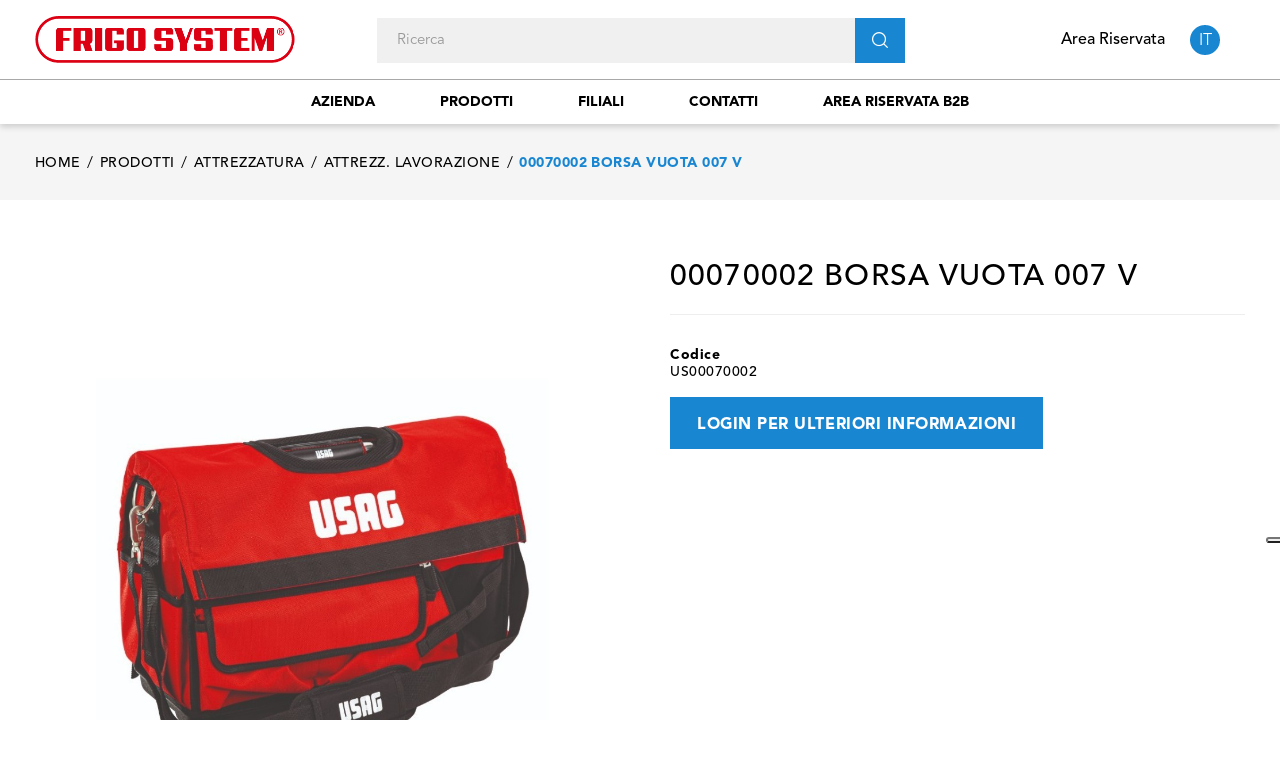

--- FILE ---
content_type: text/html; charset=utf-8
request_url: https://www.frigosystem.com/it/attrezz-lavorazione/5679-00070002-borsa-vuota-007-v.html
body_size: 14937
content:
<!doctype html>
<html lang="it"  class="default" >

<head>
    
        
  <meta charset="utf-8">


  <meta http-equiv="x-ua-compatible" content="ie=edge">



  <link rel="canonical" href="https://www.frigosystem.com/it/attrezz-lavorazione/5679-00070002-borsa-vuota-007-v.html">

  <title>00070002  BORSA VUOTA 007 V  - Frigo System S.p.A.</title>
  <meta name="description" content="Refrigerazione industriale e condizionamento. Guarda il nostro prodotto 00070002  borsa vuota 007 v .">
  <meta name="keywords" content="">
      
                  <link rel="alternate" href="https://www.frigosystem.com/it/attrezz-lavorazione/5679-00070002-borsa-vuota-007-v.html" hreflang="it">
                  <link rel="alternate" href="https://www.frigosystem.com/de/werkzeuge/5679-007-v-professionelle-werkzeugtasche-usag.html" hreflang="de-de">
                  <link rel="alternate" href="https://www.frigosystem.com/gb/tools/5679-00070002-borsa-vuota-007-v.html" hreflang="en-gb">
        



  <meta name="viewport" content="width=device-width, initial-scale=1">



<link rel="apple-touch-icon" sizes="180x180" href="/img/icons/apple-touch-icon.png">
<link rel="icon" type="image/png" sizes="32x32" href="/img/icons/favicon-32x32.png">
<link rel="icon" type="image/png" sizes="194x194" href="/img/icons/favicon-194x194.png">
<link rel="icon" type="image/png" sizes="192x192" href="/img/icons/android-chrome-192x192.png">
<link rel="icon" type="image/png" sizes="16x16" href="/img/icons/favicon-16x16.png">
<link rel="mask-icon" href="/img/icons/safari-pinned-tab.svg" color="#5bbad5">
<meta name="msapplication-TileColor" content="#da532c">
<meta name="msapplication-TileImage" content="/mstile-144x144.png">
<meta name="theme-color" content="#ffffff">
<meta name="mobile-web-app-capable" content="yes">
<meta name="apple-mobile-web-app-capable" content="yes">
<meta name="apple-mobile-web-app-status-bar-style" content="black">
<meta name="apple-mobile-web-app-title" content="Rolos Chicken">


  

    <link rel="stylesheet" href="https://www.frigosystem.com/themes/fourwords/assets/cache/theme-7fe9b9123.css" type="text/css" media="all">



   
                    
                    


  

  <script type="text/javascript">
        var ASPath = "\/modules\/pm_advancedsearch4\/";
        var ASSearchUrl = "https:\/\/www.frigosystem.com\/it\/module\/pm_advancedsearch4\/advancedsearch4";
        var LEO_COOKIE_THEME = "AP_MODULE_PANEL_CONFIG";
        var add_cart_error = "An error occurred while processing your request. Please try again";
        var ajaxsearch = "1";
        var as4_orderBySalesAsc = "Sales: Lower first";
        var as4_orderBySalesDesc = "Sales: Highest first";
        var buttonwishlist_title_add = "Lista dei desideri";
        var buttonwishlist_title_remove = "Rimuovi dalla lista dei desideri";
        var carrelloAjaxController = "https:\/\/www.frigosystem.com\/it\/module\/fwaddtocart\/carrello";
        var enable_dropdown_defaultcart = 1;
        var enable_flycart_effect = 1;
        var enable_notification = 1;
        var height_cart_item = "135";
        var isLogged = false;
        var isPsVersion17 = true;
        var isPsVersion8 = false;
        var leo_search_url = "https:\/\/www.frigosystem.com\/it\/module\/leoproductsearch\/productsearch";
        var leo_token = "ebebc8fb7930764f2807c39e78ba5649";
        var leoproductsearch_static_token = "ebebc8fb7930764f2807c39e78ba5649";
        var leoproductsearch_token = "22157ed54e9359f08176e381e63b39b9";
        var lf_is_gen_rtl = false;
        var lps_show_product_img = "1";
        var lps_show_product_price = "";
        var number_cartitem_display = 3;
        var numpro_display = "10";
        var prestashop = {"cart":{"products":[],"totals":{"total":{"type":"total","label":"Totale","amount":0,"value":"0,00\u00a0\u20ac"},"total_including_tax":{"type":"total","label":"Totale (IVA incl.)","amount":0,"value":"0,00\u00a0\u20ac"},"total_excluding_tax":{"type":"total","label":"Totale (IVA escl.)","amount":0,"value":"0,00\u00a0\u20ac"}},"subtotals":{"products":{"type":"products","label":"Totale parziale","amount":0,"value":"0,00\u00a0\u20ac"},"discounts":null,"shipping":{"type":"shipping","label":"Spedizione","amount":0,"value":"Gratis"},"tax":null},"products_count":0,"summary_string":"0 articoli","vouchers":{"allowed":0,"added":[]},"discounts":[],"minimalPurchase":0,"minimalPurchaseRequired":""},"currency":{"name":"Euro","iso_code":"EUR","iso_code_num":"978","sign":"\u20ac"},"customer":{"lastname":null,"firstname":null,"email":null,"birthday":null,"newsletter":null,"newsletter_date_add":null,"optin":null,"website":null,"company":null,"siret":null,"ape":null,"is_logged":false,"gender":{"type":null,"name":null},"addresses":[]},"language":{"name":"Italiano (Italian)","iso_code":"it","locale":"it-IT","language_code":"it","is_rtl":"0","date_format_lite":"d\/m\/Y","date_format_full":"d\/m\/Y H:i:s","id":1},"page":{"title":"","canonical":null,"meta":{"title":"00070002  BORSA VUOTA 007 V  - Frigo System S.p.A.","description":"Refrigerazione industriale e condizionamento. Guarda il nostro prodotto 00070002  borsa vuota 007 v .","keywords":"","robots":"index"},"page_name":"product","body_classes":{"lang-it":true,"lang-rtl":false,"country-IT":true,"currency-EUR":true,"layout-full-width":true,"page-product":true,"tax-display-disabled":true,"product-id-5679":true,"product-00070002  BORSA VUOTA 007 V ":true,"product-id-category-38":true,"product-id-manufacturer-241":true,"product-id-supplier-0":true,"product-available-for-order":true},"admin_notifications":[]},"shop":{"name":"Frigo System S.p.A.","logo":"\/img\/shopfrigosystemcom-logo-1596545541.jpg","stores_icon":"\/img\/logo_stores.png","favicon":"\/img\/favicon.ico"},"urls":{"base_url":"https:\/\/www.frigosystem.com\/","current_url":"https:\/\/www.frigosystem.com\/it\/attrezz-lavorazione\/5679-00070002-borsa-vuota-007-v.html","shop_domain_url":"https:\/\/www.frigosystem.com","img_ps_url":"https:\/\/www.frigosystem.com\/img\/","img_cat_url":"https:\/\/www.frigosystem.com\/img\/c\/","img_lang_url":"https:\/\/www.frigosystem.com\/img\/l\/","img_prod_url":"https:\/\/www.frigosystem.com\/img\/p\/","img_manu_url":"https:\/\/www.frigosystem.com\/img\/m\/","img_sup_url":"https:\/\/www.frigosystem.com\/img\/su\/","img_ship_url":"https:\/\/www.frigosystem.com\/img\/s\/","img_store_url":"https:\/\/www.frigosystem.com\/img\/st\/","img_col_url":"https:\/\/www.frigosystem.com\/img\/co\/","img_url":"https:\/\/www.frigosystem.com\/themes\/fourwords\/assets\/img\/","css_url":"https:\/\/www.frigosystem.com\/themes\/fourwords\/assets\/css\/","js_url":"https:\/\/www.frigosystem.com\/themes\/fourwords\/assets\/js\/","pic_url":"https:\/\/www.frigosystem.com\/upload\/","pages":{"address":"https:\/\/www.frigosystem.com\/it\/indirizzo","addresses":"https:\/\/www.frigosystem.com\/it\/indirizzi","authentication":"https:\/\/www.frigosystem.com\/it\/login","cart":"https:\/\/www.frigosystem.com\/it\/carrello","category":"https:\/\/www.frigosystem.com\/it\/index.php?controller=category","cms":"https:\/\/www.frigosystem.com\/it\/index.php?controller=cms","contact":"https:\/\/www.frigosystem.com\/it\/contattaci","discount":"https:\/\/www.frigosystem.com\/it\/buoni-sconto","guest_tracking":"https:\/\/www.frigosystem.com\/it\/tracciatura-ospite","history":"https:\/\/www.frigosystem.com\/it\/cronologia-ordini","identity":"https:\/\/www.frigosystem.com\/it\/dati-personali","index":"https:\/\/www.frigosystem.com\/it\/","my_account":"https:\/\/www.frigosystem.com\/it\/account","order_confirmation":"https:\/\/www.frigosystem.com\/it\/conferma-ordine","order_detail":"https:\/\/www.frigosystem.com\/it\/index.php?controller=order-detail","order_follow":"https:\/\/www.frigosystem.com\/it\/segui-ordine","order":"https:\/\/www.frigosystem.com\/it\/ordine","order_return":"https:\/\/www.frigosystem.com\/it\/index.php?controller=order-return","order_slip":"https:\/\/www.frigosystem.com\/it\/buono-ordine","pagenotfound":"https:\/\/www.frigosystem.com\/it\/pagina-non-trovata","password":"https:\/\/www.frigosystem.com\/it\/recupero-password","pdf_invoice":"https:\/\/www.frigosystem.com\/it\/index.php?controller=pdf-invoice","pdf_order_return":"https:\/\/www.frigosystem.com\/it\/index.php?controller=pdf-order-return","pdf_order_slip":"https:\/\/www.frigosystem.com\/it\/index.php?controller=pdf-order-slip","prices_drop":"https:\/\/www.frigosystem.com\/it\/offerte","product":"https:\/\/www.frigosystem.com\/it\/index.php?controller=product","search":"https:\/\/www.frigosystem.com\/it\/ricerca","sitemap":"https:\/\/www.frigosystem.com\/it\/Mappa del sito","stores":"https:\/\/www.frigosystem.com\/it\/filiali","supplier":"https:\/\/www.frigosystem.com\/it\/fornitori","register":"https:\/\/www.frigosystem.com\/it\/login?create_account=1","order_login":"https:\/\/www.frigosystem.com\/it\/ordine?login=1"},"alternative_langs":{"it":"https:\/\/www.frigosystem.com\/it\/attrezz-lavorazione\/5679-00070002-borsa-vuota-007-v.html","de-de":"https:\/\/www.frigosystem.com\/de\/werkzeuge\/5679-007-v-professionelle-werkzeugtasche-usag.html","en-gb":"https:\/\/www.frigosystem.com\/gb\/tools\/5679-00070002-borsa-vuota-007-v.html"},"theme_assets":"\/themes\/fourwords\/assets\/","actions":{"logout":"https:\/\/www.frigosystem.com\/it\/?mylogout="},"no_picture_image":{"bySize":{"small_default":{"url":"https:\/\/www.frigosystem.com\/img\/p\/it-default-small_default.jpg","width":98,"height":123},"cart_default":{"url":"https:\/\/www.frigosystem.com\/img\/p\/it-default-cart_default.jpg","width":125,"height":157},"medium_default":{"url":"https:\/\/www.frigosystem.com\/img\/p\/it-default-medium_default.jpg","width":378,"height":472},"home_default":{"url":"https:\/\/www.frigosystem.com\/img\/p\/it-default-home_default.jpg","width":500,"height":500},"large_default":{"url":"https:\/\/www.frigosystem.com\/img\/p\/it-default-large_default.jpg","width":1000,"height":1125}},"small":{"url":"https:\/\/www.frigosystem.com\/img\/p\/it-default-small_default.jpg","width":98,"height":123},"medium":{"url":"https:\/\/www.frigosystem.com\/img\/p\/it-default-medium_default.jpg","width":378,"height":472},"large":{"url":"https:\/\/www.frigosystem.com\/img\/p\/it-default-large_default.jpg","width":1000,"height":1125},"legend":""}},"configuration":{"display_taxes_label":false,"display_prices_tax_incl":true,"is_catalog":false,"show_prices":true,"opt_in":{"partner":false},"quantity_discount":{"type":"discount","label":"Sconto"},"voucher_enabled":0,"return_enabled":0},"field_required":[],"breadcrumb":{"links":[{"title":"Home","url":"https:\/\/www.frigosystem.com\/it\/"},{"title":"Prodotti","url":"https:\/\/www.frigosystem.com\/it\/3-prodotti"},{"title":"Attrezzatura","url":"https:\/\/www.frigosystem.com\/it\/18-attrezzatura"},{"title":"Attrezz. Lavorazione","url":"https:\/\/www.frigosystem.com\/it\/38-attrezz-lavorazione"},{"title":"00070002  BORSA VUOTA 007 V ","url":"https:\/\/www.frigosystem.com\/it\/attrezz-lavorazione\/5679-00070002-borsa-vuota-007-v.html"}],"count":5},"link":{"protocol_link":"https:\/\/","protocol_content":"https:\/\/"},"time":1768964719,"static_token":"ebebc8fb7930764f2807c39e78ba5649","token":"22157ed54e9359f08176e381e63b39b9"};
        var recaptchaContactForm = "0";
        var recaptchaDataSiteKey = "6Lc4bnopAAAAAGXaeAqRT3_3PgSTq3aklLpknnAI";
        var recaptchaLoginForm = "0";
        var recaptchaRegistrationForm = "1";
        var recaptchaType = "1";
        var recaptchaVersion = "v3";
        var show_popup = 1;
        var txt_not_found = "No products found";
        var type_dropdown_defaultcart = "dropdown";
        var type_flycart_effect = "fade";
        var width_cart_item = "265";
        var wishlist_add = "Il prodotto \u00e8 stato aggiunto alla lista dei desideri";
        var wishlist_cancel_txt = "Annulla";
        var wishlist_confirm_del_txt = "Elimina l'elemento selezionato?";
        var wishlist_del_default_txt = "Impossibile eliminare lista dei desideri di default";
        var wishlist_email_txt = "E-mail";
        var wishlist_loggin_required = "Devi essere registrato per gestire la lista dei desideri";
        var wishlist_ok_txt = "Ok";
        var wishlist_quantity_required = "\u00c8 necessario inserire una quantit\u00e0";
        var wishlist_remove = "Il prodotto \u00e8 stato rimosso dalla lista dei desideri";
        var wishlist_reset_txt = "Reimposta";
        var wishlist_send_txt = "Inviare";
        var wishlist_send_wishlist_txt = "Invia lista dei desideri";
        var wishlist_url = "https:\/\/www.frigosystem.com\/it\/module\/leofeature\/mywishlist";
        var wishlist_viewwishlist = "Visualizza la lista dei desideri";
      </script>
<script type="text/javascript">
	var choosefile_text = "Scegli file";
	var turnoff_popup_text = "Do not show this popup again";
	
	var size_item_quickview = 82;
	var style_scroll_quickview = 'vertical';
	
	var size_item_page = 113;
	var style_scroll_page = 'horizontal';
	
	var size_item_quickview_attr = 101;	
	var style_scroll_quickview_attr = 'vertical';
	
	var size_item_popup = 160;
	var style_scroll_popup = 'vertical';
</script>


  <script type="text/javascript">
	
	var FancyboxI18nClose = "Vicino";
	var FancyboxI18nNext = "Il prossimo";
	var FancyboxI18nPrev = "Precedente";
	var current_link = "http://www.frigosystem.com/it/";		
	var currentURL = window.location;
	currentURL = String(currentURL);
	currentURL = currentURL.replace("https://","").replace("http://","").replace("www.","").replace( /#\w*/, "" );
	current_link = current_link.replace("https://","").replace("http://","").replace("www.","");
	var text_warning_select_txt = "Seleziona una da rimuovere?";
	var text_confirm_remove_txt = "Sei sicuro di voler rimuovere le fila piè di pagina?";
	var close_bt_txt = "Vicino";
	var list_menu = [];
	var list_menu_tmp = {};
	var list_tab = [];
	var isHomeMenu = 0;
	
</script><!-- @file modules\appagebuilder\views\templates\hook\header -->

<script>
    /**
     * List functions will run when document.ready()
     */
    var ap_list_functions = [];
    /**
     * List functions will run when window.load()
     */
    var ap_list_functions_loaded = [];

    /**
     * List functions will run when document.ready() for theme
     */
    
    var products_list_functions = [];
</script>


<script type='text/javascript'>
    var leoOption = {
        category_qty:0,
        product_list_image:0,
        product_one_img:1,
        productCdown: 0,
        productColor: 0,
        homeWidth: 500,
        homeheight: 500,
	}

    ap_list_functions.push(function(){
        if (typeof $.LeoCustomAjax !== "undefined" && $.isFunction($.LeoCustomAjax)) {
            var leoCustomAjax = new $.LeoCustomAjax();
            leoCustomAjax.processAjax();
        }
    });
</script>
<script type="text/javascript">
var _iub = _iub || [];
_iub.csConfiguration = {"askConsentAtCookiePolicyUpdate":true,"countryDetection":true,"enableFadp":true,"enableLgpd":true,"enableUspr":true,"floatingPreferencesButtonDisplay":"anchored-center-right","perPurposeConsent":true,"siteId":2603445,"whitelabel":false,"cookiePolicyId":34607353,"banner":{"acceptButtonColor":"#1986d2","acceptButtonDisplay":true,"closeButtonRejects":true,"customizeButtonCaptionColor":"#000000","customizeButtonColor":"#dddddd","customizeButtonDisplay":true,"explicitWithdrawal":true,"listPurposes":true,"position":"float-bottom-center","rejectButtonColor":"#1986d2","rejectButtonDisplay":true}};
_iub.csLangConfiguration = {"it":{"cookiePolicyId":34607353},"en-GB":{"cookiePolicyId":85729675},"de":{"cookiePolicyId":18107390}};
</script>
<script type="text/javascript" src="//cs.iubenda.com/sync/2603445.js"></script>
<script type="text/javascript" src="//cdn.iubenda.com/cs/gpp/stub.js"></script>
<script type="text/javascript" src="//cdn.iubenda.com/cs/iubenda_cs.js" charset="UTF-8" async></script>
			<script type='text/javascript'>
				var iCallback = function(){};

				if('callback' in _iub.csConfiguration) {
					if('onConsentGiven' in _iub.csConfiguration.callback) iCallback = _iub.csConfiguration.callback.onConsentGiven;

					_iub.csConfiguration.callback.onConsentGiven = function() {
						iCallback();

						jQuery('noscript._no_script_iub').each(function (a, b) { var el = jQuery(b); el.after(el.html()); });
					};
				};
			</script>





    <!-- Global site tag (gtag.js) - Google Analytics -->
    <script async src="https://www.googletagmanager.com/gtag/js?id=G-QVYM1C6MH1"></script>
    <script>
        window.dataLayer = window.dataLayer || [];
        function gtag(){dataLayer.push(arguments);}
        gtag('js', new Date());

        gtag('config', 'G-QVYM1C6MH1');
    </script>

    
  <meta property="og:type" content="product">
  <meta property="og:url" content="https://www.frigosystem.com/it/attrezz-lavorazione/5679-00070002-borsa-vuota-007-v.html">
  <meta property="og:title" content="00070002  BORSA VUOTA 007 V  - Frigo System S.p.A.">
  <meta property="og:site_name" content="Frigo System S.p.A.">
  <meta property="og:description" content="Refrigerazione industriale e condizionamento. Guarda il nostro prodotto 00070002  borsa vuota 007 v .">
  <meta property="og:image" content="https://www.frigosystem.com/188313-large_default/00070002-borsa-vuota-007-v.jpg">
      <meta property="product:pretax_price:amount" content="89.3">
    <meta property="product:pretax_price:currency" content="EUR">
    <meta property="product:price:amount" content="108.95">
    <meta property="product:price:currency" content="EUR">
      <meta property="product:weight:value" content="0.550000">
  <meta property="product:weight:units" content="kg">
  
</head>

<body id="product" class="lang-it country-it currency-eur layout-full-width page-product tax-display-disabled product-id-5679 product-00070002-borsa-vuota-007-v- product-id-category-38 product-id-manufacturer-241 product-id-supplier-0 product-available-for-order  keep-header ">


    


<main id="page">
    
            
    <header id="header">
        <div class="header-container">
            
                
  <div class="header-banner">
          <div class="container">
              <div class="inner"></div>
          </div>
        </div>



  <nav class="header-nav">
    <div class="topnav">
            <div class="container">
              <div class="inner"></div>
            </div>
          </div>
    <div class="bottomnav">
              <div class="container">
              <div class="inner"></div>
              </div>
          </div>
  </nav>



  <div class="header-top">
          <div class="inner"><!-- @file modules\appagebuilder\views\templates\hook\ApRow -->
<div class="wrapper"      >
	 <div class="container">
    <div        class="row box-top hidden-lg-up ApRow  has-bg bg-boxed"
	        data-bg=" no-repeat"                style="background: no-repeat;"        >
                                            <!-- @file modules\appagebuilder\views\templates\hook\ApColumn -->
<div    class="col-xl-3 col-lg-3 col-md-12 col-sm-12 col-xs-12 col-sp-12  ApColumn "
	    >
                    <!-- @file modules\appagebuilder\views\templates\hook\ApGenCode -->

	<a href="https://www.frigosystem.com/"><img class="logo img-fluid" src="/img/shopfrigosystemcom-logo-1596545541.jpg" alt="Frigo System S.p.A."></a>

    </div><!-- @file modules\appagebuilder\views\templates\hook\ApColumn -->
<div    class="col-xl-9 col-lg-9 col-md-12 col-sm-12 col-xs-12 col-sp-12 search-mobile mobile-header ApColumn "
	    >
                    <!-- @file modules\appagebuilder\views\templates\hook\ApModule -->
<!-- @file modules\appagebuilder\views\templates\hook\ApModule -->
<div class="language-selector-wrapper dropdown js-dropdown popup-over" id="language-selector-label">
    <a class="popup-title" href="javascript:void(0)" data-toggle="dropdown" title="Language" aria-label="Elenco a cascata lingue">
                <span>
            it
        </span>
            </a>
    <ul class="dropdown-menu popup-content link language-selector" aria-labelledby="language-selector-label">
                    <li  class="current" >
                <a href="https://www.frigosystem.com/it/attrezz-lavorazione/5679-00070002-borsa-vuota-007-v.html" class="dropdown-item" data-iso-code="it">
                    <img src="https://www.frigosystem.com/img/l/1.jpg" alt="it" width="16" height="11" />
                    Italiano
                </a>
            </li>
                    <li >
                <a href="https://www.frigosystem.com/de/werkzeuge/5679-007-v-professionelle-werkzeugtasche-usag.html" class="dropdown-item" data-iso-code="de">
                    <img src="https://www.frigosystem.com/img/l/2.jpg" alt="de" width="16" height="11" />
                    Deutsch
                </a>
            </li>
                    <li >
                <a href="https://www.frigosystem.com/gb/tools/5679-00070002-borsa-vuota-007-v.html" class="dropdown-item" data-iso-code="gb">
                    <img src="https://www.frigosystem.com/img/l/3.jpg" alt="gb" width="16" height="11" />
                    English
                </a>
            </li>
            </ul>
</div><!-- @file modules\appagebuilder\views\templates\hook\ApModule -->
<!-- Block languages module -->
<div id="leo_block_top" class="popup-over e-scale float-md-right">
    <a href="javascript:void(0)" data-toggle="dropdown" class="popup-title hidden-sm-down">
        Area Riservata
    </a>
    <a href="javascript:void(0)" data-toggle="dropdown" class="popup-title hidden-md-up">
        <span class="material-icons">
            person
        </span>
    </a>
    <div class="popup-content">
        <div class="row">
                                        <div class="col-xs-12">
                                    <div class="useinfo-selector">
                        <ul class="user-info">
                                                            <li>
                                    <a
                                            class="signin"
                                            href="https://www.frigosystem.com/it/account"
                                            title="Log in to your customer account"
                                            rel="nofollow"
                                    >
                                        <i class="material-icons">&#xE88D;</i>
                                        <span>Entra</span>
                                    </a>
                                </li>
                                                                                                            </ul>
                    </div>
                            </div>
        </div>

    </div>
</div>

<!-- /Block languages module -->
<!-- @file modules\appagebuilder\views\templates\hook\ApSlideShow -->
<div id="memgamenu-form_6314097175998548" class="ApMegamenu">
			    <nav data-megamenu-id="6314097175998548" class="leo-megamenu cavas_menu navbar navbar-default enable-canvas " role="navigation">
        <!-- Brand and toggle get grouped for better mobile display -->
        <div class="navbar-header">
            <button type="button" class="navbar-toggler hidden-lg-up" data-toggle="collapse" data-target=".megamenu-off-canvas-6314097175998548">
                <span class="sr-only">navigazione Toggle</span>
                &#9776;
                <!--
                <span class="icon-bar"></span>
                <span class="icon-bar"></span>
                <span class="icon-bar"></span>
                -->
            </button>
        </div>
        <!-- Collect the nav links, forms, and other content for toggling -->
                <div class="leo-top-menu collapse navbar-toggleable-md megamenu-off-canvas megamenu-off-canvas-6314097175998548"><ul class="nav navbar-nav megamenu horizontal"><li data-menu-type="cms" class="nav-item   " ><a href="https://www.frigosystem.com/it/content/4-azienda" target="_self" class="nav-link has-category"><span class="menu-title">Azienda</span></a></li><li data-menu-type="category" class="nav-item   " ><a href="https://www.frigosystem.com/it/3-prodotti" target="_self" class="nav-link has-category"><span class="menu-title">Prodotti</span></a></li><li data-menu-type="controller" class="nav-item   " ><a href="https://www.frigosystem.com/it/filiali" target="_self" class="nav-link has-category"><span class="menu-title">Filiali</span></a></li><li data-menu-type="controller" class="nav-item   " ><a href="https://www.frigosystem.com/it/contattaci" target="_self" class="nav-link has-category"><span class="menu-title">Contatti</span></a></li><li data-menu-type="url" class="nav-item   " ><a href="https://b2b.frigosystem.com" target="_blank" class="nav-link has-category"><span class="menu-title">Area riservata b2b</span></a></li></ul></div>
    </nav>
    <script type="text/javascript">
        // <![CDATA[
        // var type="horizontal";
        // checkActiveLink();
        // checkTarget();
        list_menu_tmp.id = '6314097175998548';
        list_menu_tmp.type = 'horizontal';
        // ]]>
        
                
        // offCanvas();
        // var show_cavas = 1;
        // console.log('testaaa');
        // console.log(show_cavas);
        list_menu_tmp.show_cavas =1;

        
                
        list_menu_tmp.list_tab = list_tab;
        list_menu.push(list_menu_tmp);
        list_menu_tmp = {};
        list_tab = {};
        
    </script>
	</div>

    </div>            </div>
</div>
</div>
<!-- @file modules\appagebuilder\views\templates\hook\ApRow -->
<div class="wrapper"      >
	 <div class="container">
    <div        class="row box-top hidden-md-down ApRow  has-bg bg-boxed"
	        data-bg=" no-repeat"                style="background: no-repeat;"        >
                                            <!-- @file modules\appagebuilder\views\templates\hook\ApColumn -->
<div    class="col-xl-3 col-lg-3 col-md-12 col-sm-12 col-xs-12 col-sp-12  ApColumn "
	    >
                    <!-- @file modules\appagebuilder\views\templates\hook\ApGenCode -->

	<a href="https://www.frigosystem.com/"><img class="logo img-fluid" src="/img/shopfrigosystemcom-logo-1596545541.jpg" alt="Frigo System S.p.A."></a>

    </div><!-- @file modules\appagebuilder\views\templates\hook\ApColumn -->
<div    class="col-xl-6 col-lg-6 col-md-2 col-sm-2 col-xs-2 col-sp-2 search-desktop desktop-header ApColumn "
	    >
                    <!-- @file modules\appagebuilder\views\templates\hook\ApModule -->


<!-- Block search module -->
<div id="leo_search_block_top" class="block exclusive search-by-category">
    <h4 class="title_block">Ricerca</h4>
    <form method="get" action="https://www.frigosystem.com/it/index.php?controller=productsearch" id="leosearchtopbox">
        <input type="hidden" name="fc" value="module" />
        <input type="hidden" name="module" value="leoproductsearch" />
        <input type="hidden" name="controller" value="productsearch" />
        <input type="hidden" name="leoproductsearch_static_token" value="ebebc8fb7930764f2807c39e78ba5649"/>
                <label>Prodotti della ricerca:</label>
        <div class="block_content clearfix leoproductsearch-content">
            <div class="list-cate-wrapper">
                <input id="leosearchtop-cate-id" name="cate" value="" type="hidden">
                <a id="dropdownListCateTop" class="select-title" rel="nofollow" data-toggle="dropdown" aria-haspopup="true" aria-expanded="false">
                    <span>Tutte le categorie</span>
                    <i class="material-icons pull-xs-right">keyboard_arrow_down</i>
                </a>
                <div class="list-cate dropdown-menu" aria-labelledby="dropdownListCateTop">
                    <a href="#" data-cate-id="" data-cate-name="Tutte le categorie" class="cate-item active" >Tutte le categorie</a>
                    <a href="#" data-cate-id="2" data-cate-name="Home" class="cate-item cate-level-1" >Home</a>
                    
    <a href="#" data-cate-id="3" data-cate-name="Prodotti" class="cate-item cate-level-2" >--Prodotti</a>
    <a href="#" data-cate-id="104" data-cate-name="Impianti configurati" class="cate-item cate-level-3" >---Impianti configurati</a>
    <a href="#" data-cate-id="103" data-cate-name="Impianti per celle frigo" class="cate-item cate-level-4" >----Impianti per celle frigo</a>
    <a href="#" data-cate-id="9" data-cate-name="Compressori" class="cate-item cate-level-3" >---Compressori</a>
    <a href="#" data-cate-id="36" data-cate-name="Compressori Ermetici" class="cate-item cate-level-4" >----Compressori Ermetici</a>
    <a href="#" data-cate-id="40" data-cate-name="Compressori Semiermiemretici" class="cate-item cate-level-4" >----Compressori Semiermiemretici</a>
    <a href="#" data-cate-id="93" data-cate-name="Compressori Scroll" class="cate-item cate-level-4" >----Compressori Scroll</a>
    <a href="#" data-cate-id="66" data-cate-name="Ricambi Compressori" class="cate-item cate-level-4" >----Ricambi Compressori</a>
    <a href="#" data-cate-id="67" data-cate-name="Accessori Elettrici" class="cate-item cate-level-4" >----Accessori Elettrici</a>
    <a href="#" data-cate-id="10" data-cate-name="Unità motocondensanti" class="cate-item cate-level-3" >---Unità motocondensanti</a>
    <a href="#" data-cate-id="64" data-cate-name="Unità Semiermetiche" class="cate-item cate-level-4" >----Unità Semiermetiche</a>
    <a href="#" data-cate-id="82" data-cate-name="Unità Ermetiche" class="cate-item cate-level-4" >----Unità Ermetiche</a>
    <a href="#" data-cate-id="101" data-cate-name="Unità insonorizzate" class="cate-item cate-level-4" >----Unità insonorizzate</a>
    <a href="#" data-cate-id="89" data-cate-name="Monoblocchi - Split" class="cate-item cate-level-4" >----Monoblocchi - Split</a>
    <a href="#" data-cate-id="11" data-cate-name="Scambiatori di calore e ventilazione" class="cate-item cate-level-3" >---Scambiatori di calore e ventilazione</a>
    <a href="#" data-cate-id="70" data-cate-name="Evaporat. Ventilati" class="cate-item cate-level-4" >----Evaporat. Ventilati</a>
    <a href="#" data-cate-id="72" data-cate-name="Condensatori ad aria" class="cate-item cate-level-4" >----Condensatori ad aria</a>
    <a href="#" data-cate-id="73" data-cate-name="Condensatori aria remoti" class="cate-item cate-level-4" >----Condensatori aria remoti</a>
    <a href="#" data-cate-id="79" data-cate-name="Condensatori ad acqua" class="cate-item cate-level-4" >----Condensatori ad acqua</a>
    <a href="#" data-cate-id="90" data-cate-name="Evaporatori Statici" class="cate-item cate-level-4" >----Evaporatori Statici</a>
    <a href="#" data-cate-id="55" data-cate-name="Motoventilat.-Motori" class="cate-item cate-level-4" >----Motoventilat.-Motori</a>
    <a href="#" data-cate-id="56" data-cate-name="Ventole + Staffe e" class="cate-item cate-level-4" >----Ventole + Staffe e</a>
    <a href="#" data-cate-id="71" data-cate-name="Resistenze Elettr." class="cate-item cate-level-4" >----Resistenze Elettr.</a>
    <a href="#" data-cate-id="77" data-cate-name="Scambiatori calore -" class="cate-item cate-level-4" >----Scambiatori calore -</a>
    <a href="#" data-cate-id="12" data-cate-name="Componenti frigoriferi" class="cate-item cate-level-3" >---Componenti frigoriferi</a>
    <a href="#" data-cate-id="25" data-cate-name="Valvole espansione" class="cate-item cate-level-4" >----Valvole espansione</a>
    <a href="#" data-cate-id="30" data-cate-name="Filtri" class="cate-item cate-level-4" >----Filtri</a>
    <a href="#" data-cate-id="46" data-cate-name="Indicatori Liquido e umidita" class="cate-item cate-level-4" >----Indicatori Liquido e umidita</a>
    <a href="#" data-cate-id="28" data-cate-name="Valvola Elettromagnetica" class="cate-item cate-level-4" >----Valvola Elettromagnetica</a>
    <a href="#" data-cate-id="26" data-cate-name="Valvole Pressostat." class="cate-item cate-level-4" >----Valvole Pressostat.</a>
    <a href="#" data-cate-id="27" data-cate-name="Valvole Regolatr. di" class="cate-item cate-level-4" >----Valvole Regolatr. di</a>
    <a href="#" data-cate-id="59" data-cate-name="Valvole di Ritegno" class="cate-item cate-level-4" >----Valvole di Ritegno</a>
    <a href="#" data-cate-id="48" data-cate-name="Ricevitori liquido" class="cate-item cate-level-4" >----Ricevitori liquido</a>
    <a href="#" data-cate-id="58" data-cate-name="Valvole di Sicurezza" class="cate-item cate-level-4" >----Valvole di Sicurezza</a>
    <a href="#" data-cate-id="47" data-cate-name="Separatori liquido" class="cate-item cate-level-4" >----Separatori liquido</a>
    <a href="#" data-cate-id="95" data-cate-name="Accessori olio" class="cate-item cate-level-4" >----Accessori olio</a>
    <a href="#" data-cate-id="45" data-cate-name="Ricambi Access.Frigo" class="cate-item cate-level-4" >----Ricambi Access.Frigo</a>
    <a href="#" data-cate-id="13" data-cate-name="Condizionatori e pompe di calore" class="cate-item cate-level-3" >---Condizionatori e pompe di calore</a>
    <a href="#" data-cate-id="22" data-cate-name="Condizionatori e Pom" class="cate-item cate-level-4" >----Condizionatori e Pom</a>
    <a href="#" data-cate-id="50" data-cate-name="Accessori clima" class="cate-item cate-level-4" >----Accessori clima</a>
    <a href="#" data-cate-id="14" data-cate-name="Materiale per il montaggio" class="cate-item cate-level-3" >---Materiale per il montaggio</a>
    <a href="#" data-cate-id="33" data-cate-name="Antivibranti + Gomax + Muffler" class="cate-item cate-level-4" >----Antivibranti + Gomax + Muffler</a>
    <a href="#" data-cate-id="34" data-cate-name="Tubi+lastre isolante" class="cate-item cate-level-4" >----Tubi+lastre isolante</a>
    <a href="#" data-cate-id="35" data-cate-name="Tubo e capillari rame" class="cate-item cate-level-4" >----Tubo e capillari rame</a>
    <a href="#" data-cate-id="39" data-cate-name="Raccorderia rame" class="cate-item cate-level-4" >----Raccorderia rame</a>
    <a href="#" data-cate-id="44" data-cate-name="Raccorderia ottone e" class="cate-item cate-level-4" >----Raccorderia ottone e</a>
    <a href="#" data-cate-id="84" data-cate-name="Leghe Saldanti e" class="cate-item cate-level-4" >----Leghe Saldanti e</a>
    <a href="#" data-cate-id="51" data-cate-name="Staffe / Cerniere / Collari" class="cate-item cate-level-4" >----Staffe / Cerniere / Collari</a>
    <a href="#" data-cate-id="100" data-cate-name="Sistemi Fiss. Tubi" class="cate-item cate-level-4" >----Sistemi Fiss. Tubi</a>
    <a href="#" data-cate-id="60" data-cate-name="Rubinetteria ottone" class="cate-item cate-level-4" >----Rubinetteria ottone</a>
    <a href="#" data-cate-id="15" data-cate-name="Strumenti di misura e controllo" class="cate-item cate-level-3" >---Strumenti di misura e controllo</a>
    <a href="#" data-cate-id="23" data-cate-name="Regolatori" class="cate-item cate-level-4" >----Regolatori</a>
    <a href="#" data-cate-id="24" data-cate-name="Termometri" class="cate-item cate-level-4" >----Termometri</a>
    <a href="#" data-cate-id="52" data-cate-name="Interrutori orari" class="cate-item cate-level-4" >----Interrutori orari</a>
    <a href="#" data-cate-id="57" data-cate-name="Quadri elettrici" class="cate-item cate-level-4" >----Quadri elettrici</a>
    <a href="#" data-cate-id="76" data-cate-name="Sonde" class="cate-item cate-level-4" >----Sonde</a>
    <a href="#" data-cate-id="92" data-cate-name="Registratori Temper." class="cate-item cate-level-4" >----Registratori Temper.</a>
    <a href="#" data-cate-id="29" data-cate-name="Pressost.  Meccanici" class="cate-item cate-level-4" >----Pressost.  Meccanici</a>
    <a href="#" data-cate-id="98" data-cate-name="Regolatori velocita" class="cate-item cate-level-4" >----Regolatori velocita</a>
    <a href="#" data-cate-id="99" data-cate-name="Flussostati" class="cate-item cate-level-4" >----Flussostati</a>
    <a href="#" data-cate-id="16" data-cate-name="Refrigerante, oli e glicole" class="cate-item cate-level-3" >---Refrigerante, oli e glicole</a>
    <a href="#" data-cate-id="88" data-cate-name="Gas Refrigeranti" class="cate-item cate-level-4" >----Gas Refrigeranti</a>
    <a href="#" data-cate-id="74" data-cate-name="Olio" class="cate-item cate-level-4" >----Olio</a>
    <a href="#" data-cate-id="17" data-cate-name="Celle frigo e accessori" class="cate-item cate-level-3" >---Celle frigo e accessori</a>
    <a href="#" data-cate-id="81" data-cate-name="Porte Cella e maniglie" class="cate-item cate-level-4" >----Porte Cella e maniglie</a>
    <a href="#" data-cate-id="102" data-cate-name="Valvole Compensaz." class="cate-item cate-level-4" >----Valvole Compensaz.</a>
    <a href="#" data-cate-id="18" data-cate-name="Attrezzatura" class="cate-item cate-level-3" >---Attrezzatura</a>
    <a href="#" data-cate-id="38" data-cate-name="Attrezz. Lavorazione" class="cate-item cate-level-4" >----Attrezz. Lavorazione</a>
    <a href="#" data-cate-id="54" data-cate-name="Attrezzatura x Salda" class="cate-item cate-level-4" >----Attrezzatura x Salda</a>
    <a href="#" data-cate-id="53" data-cate-name="Attrezzatura Vuoto" class="cate-item cate-level-4" >----Attrezzatura Vuoto</a>
    <a href="#" data-cate-id="63" data-cate-name="Strumentaz. varia" class="cate-item cate-level-4" >----Strumentaz. varia</a>
    <a href="#" data-cate-id="19" data-cate-name="Gastronomia" class="cate-item cate-level-3" >---Gastronomia</a>
    <a href="#" data-cate-id="87" data-cate-name="Sportelli+cassetti+" class="cate-item cate-level-4" >----Sportelli+cassetti+</a>
    <a href="#" data-cate-id="20" data-cate-name="Materiali per la pulizia e prodotti chimici" class="cate-item cate-level-3" >---Materiali per la pulizia e prodotti chimici</a>
    <a href="#" data-cate-id="49" data-cate-name="Acidi vari" class="cate-item cate-level-4" >----Acidi vari</a>
    
                </div>
            </div>
            <div class="leoproductsearch-result">
                <div class="leoproductsearch-loading cssload-speeding-wheel"></div>
                <input class="search_query form-control grey" type="text" autocomplete="off" id="leo_search_query_top" name="search_query" value="" placeholder="Ricerca"/>
            </div>
            <button type="submit" id="leo_search_top_button" class="btn btn-default button button-small"><span><i class="material-icons search">search</i></span></button>
        </div>
    </form>
</div>
<script type="text/javascript">
    var blocksearch_type = 'top';
</script>
<!-- /Block search module -->

    </div><!-- @file modules\appagebuilder\views\templates\hook\ApColumn -->
<div    class="col-xl-3 col-lg-3 col-md-12 col-sm-12 col-xs-12 col-sp-12  ApColumn "
	    >
                    <!-- @file modules\appagebuilder\views\templates\hook\ApModule -->
<!-- @file modules\appagebuilder\views\templates\hook\ApModule -->
<div class="language-selector-wrapper dropdown js-dropdown popup-over" id="language-selector-label">
    <a class="popup-title" href="javascript:void(0)" data-toggle="dropdown" title="Language" aria-label="Elenco a cascata lingue">
                <span>
            it
        </span>
            </a>
    <ul class="dropdown-menu popup-content link language-selector" aria-labelledby="language-selector-label">
                    <li  class="current" >
                <a href="https://www.frigosystem.com/it/attrezz-lavorazione/5679-00070002-borsa-vuota-007-v.html" class="dropdown-item" data-iso-code="it">
                    <img src="https://www.frigosystem.com/img/l/1.jpg" alt="it" width="16" height="11" />
                    Italiano
                </a>
            </li>
                    <li >
                <a href="https://www.frigosystem.com/de/werkzeuge/5679-007-v-professionelle-werkzeugtasche-usag.html" class="dropdown-item" data-iso-code="de">
                    <img src="https://www.frigosystem.com/img/l/2.jpg" alt="de" width="16" height="11" />
                    Deutsch
                </a>
            </li>
                    <li >
                <a href="https://www.frigosystem.com/gb/tools/5679-00070002-borsa-vuota-007-v.html" class="dropdown-item" data-iso-code="gb">
                    <img src="https://www.frigosystem.com/img/l/3.jpg" alt="gb" width="16" height="11" />
                    English
                </a>
            </li>
            </ul>
</div><!-- @file modules\appagebuilder\views\templates\hook\ApModule -->
<!-- Block languages module -->
<div id="leo_block_top" class="popup-over e-scale float-md-right">
    <a href="javascript:void(0)" data-toggle="dropdown" class="popup-title hidden-sm-down">
        Area Riservata
    </a>
    <a href="javascript:void(0)" data-toggle="dropdown" class="popup-title hidden-md-up">
        <span class="material-icons">
            person
        </span>
    </a>
    <div class="popup-content">
        <div class="row">
                                        <div class="col-xs-12">
                                    <div class="useinfo-selector">
                        <ul class="user-info">
                                                            <li>
                                    <a
                                            class="signin"
                                            href="https://www.frigosystem.com/it/account"
                                            title="Log in to your customer account"
                                            rel="nofollow"
                                    >
                                        <i class="material-icons">&#xE88D;</i>
                                        <span>Entra</span>
                                    </a>
                                </li>
                                                                                                            </ul>
                    </div>
                            </div>
        </div>

    </div>
</div>

<!-- /Block languages module -->

    </div>            </div>
</div>
</div>
<!-- @file modules\appagebuilder\views\templates\hook\ApRow -->
    <div        class="row hidden-md-down ApRow  has-bg bg-boxed"
	        data-bg=" no-repeat"                style="background: no-repeat;"        >
                                            <!-- @file modules\appagebuilder\views\templates\hook\ApColumn -->
<div    class="col-xl-12 col-lg-12 col-md-12 col-sm-12 col-xs-12 col-sp-12  ApColumn "
	    >
                    <!-- @file modules\appagebuilder\views\templates\hook\ApSlideShow -->
<div id="memgamenu-form_6123689038917702" class="ApMegamenu">
			    <nav data-megamenu-id="6123689038917702" class="leo-megamenu cavas_menu navbar navbar-default enable-canvas " role="navigation">
        <!-- Brand and toggle get grouped for better mobile display -->
        <div class="navbar-header">
            <button type="button" class="navbar-toggler hidden-lg-up" data-toggle="collapse" data-target=".megamenu-off-canvas-6123689038917702">
                <span class="sr-only">navigazione Toggle</span>
                &#9776;
                <!--
                <span class="icon-bar"></span>
                <span class="icon-bar"></span>
                <span class="icon-bar"></span>
                -->
            </button>
        </div>
        <!-- Collect the nav links, forms, and other content for toggling -->
                <div class="leo-top-menu collapse navbar-toggleable-md megamenu-off-canvas megamenu-off-canvas-6123689038917702"><ul class="nav navbar-nav megamenu horizontal"><li data-menu-type="cms" class="nav-item   " ><a href="https://www.frigosystem.com/it/content/4-azienda" target="_self" class="nav-link has-category"><span class="menu-title">Azienda</span></a></li><li data-menu-type="category" class="nav-item   " ><a href="https://www.frigosystem.com/it/3-prodotti" target="_self" class="nav-link has-category"><span class="menu-title">Prodotti</span></a></li><li data-menu-type="controller" class="nav-item   " ><a href="https://www.frigosystem.com/it/filiali" target="_self" class="nav-link has-category"><span class="menu-title">Filiali</span></a></li><li data-menu-type="controller" class="nav-item   " ><a href="https://www.frigosystem.com/it/contattaci" target="_self" class="nav-link has-category"><span class="menu-title">Contatti</span></a></li><li data-menu-type="url" class="nav-item   " ><a href="https://b2b.frigosystem.com" target="_blank" class="nav-link has-category"><span class="menu-title">Area riservata b2b</span></a></li></ul></div>
    </nav>
    <script type="text/javascript">
        // <![CDATA[
        // var type="horizontal";
        // checkActiveLink();
        // checkTarget();
        list_menu_tmp.id = '6123689038917702';
        list_menu_tmp.type = 'horizontal';
        // ]]>
        
                
        // offCanvas();
        // var show_cavas = 1;
        // console.log('testaaa');
        // console.log(show_cavas);
        list_menu_tmp.show_cavas =1;

        
                
        list_menu_tmp.list_tab = list_tab;
        list_menu.push(list_menu_tmp);
        list_menu_tmp = {};
        list_tab = {};
        
    </script>
	</div>

    </div>            </div>
</div>
          </div>
  
            
        </div>
    </header>
    
        
<aside id="notifications">
  <div class="container">
    
    
    
      </div>
</aside>
    
    <section id="wrapper">
        
        
            <div class="container">
                <nav data-depth="5" class="breadcrumb">
  <ol itemscope itemtype="http://schema.org/BreadcrumbList">
    
              
          <li itemprop="itemListElement" itemscope itemtype="http://schema.org/ListItem">
            <a itemprop="item" href="https://www.frigosystem.com/it/">
              <span itemprop="name">Home</span>
            </a>
            <meta itemprop="position" content="1">
          </li>
        
              
          <li itemprop="itemListElement" itemscope itemtype="http://schema.org/ListItem">
            <a itemprop="item" href="https://www.frigosystem.com/it/3-prodotti">
              <span itemprop="name">Prodotti</span>
            </a>
            <meta itemprop="position" content="2">
          </li>
        
              
          <li itemprop="itemListElement" itemscope itemtype="http://schema.org/ListItem">
            <a itemprop="item" href="https://www.frigosystem.com/it/18-attrezzatura">
              <span itemprop="name">Attrezzatura</span>
            </a>
            <meta itemprop="position" content="3">
          </li>
        
              
          <li itemprop="itemListElement" itemscope itemtype="http://schema.org/ListItem">
            <a itemprop="item" href="https://www.frigosystem.com/it/38-attrezz-lavorazione">
              <span itemprop="name">Attrezz. Lavorazione</span>
            </a>
            <meta itemprop="position" content="4">
          </li>
        
              
          <li itemprop="itemListElement" itemscope itemtype="http://schema.org/ListItem">
            <a itemprop="item" href="https://www.frigosystem.com/it/attrezz-lavorazione/5679-00070002-borsa-vuota-007-v.html">
              <span itemprop="name">00070002  BORSA VUOTA 007 V </span>
            </a>
            <meta itemprop="position" content="5">
          </li>
        
          
  </ol>
</nav>
            </div>
        
                <div class="container">
                        <div class="row">
                

                
  <div id="content-wrapper" class="col-lg-12 col-xs-12">
    
    

      
<section id="main" class="product-detail product-image-thumbs-left product-image-thumbs product-thumbs-left" itemscope itemtype="https://schema.org/Product">
  <meta itemprop="url" content="https://www.frigosystem.com/it/attrezz-lavorazione/5679-00070002-borsa-vuota-007-v.html"><div class="row"><div class="col-md-6 col-lg-6 col-xl-6 col-sm-12 col-xs-12 col-sp-12">


  <section class="page-content" id="content" data-templateview="left" data-numberimage="5" data-numberimage1200="4" data-numberimage992="4" data-numberimage768="3" data-numberimage576="3" data-numberimage480="2" data-numberimage360="2" data-templatemodal="1" data-templatethumb="1" data-templatezoomtype="in" data-zoomposition="right" data-zoomwindowwidth="400" data-zoomwindowheight="400">
    
      <div class="images-container">
        
          <div class="list-images-mobile">
                          <div>
                <img
                  class="thumb js-thumb  selected "
                  data-image-medium-src="https://www.frigosystem.com/188313-medium_default/00070002-borsa-vuota-007-v.jpg"
                  data-image-large-src="https://www.frigosystem.com/188313-large_default/00070002-borsa-vuota-007-v.jpg"
                  src="https://www.frigosystem.com/188313-home_default/00070002-borsa-vuota-007-v.jpg"
                  alt="product-image"
                  title="product-image"
                  itemprop="image"
                >
              </div>
                      </div>
          <div class="list-images-desktop">
          
            <div class="product-cover ">
              
                <ul class="product-flags">
                                  </ul>
              
                              <img id="zoom_product" data-type-zoom="" class="js-qv-product-cover img-fluid" src="https://www.frigosystem.com/188313-large_default/00070002-borsa-vuota-007-v.jpg" alt="product-image" title="product-image" itemprop="image">
                <div class="layer hidden-sm-down" data-toggle="modal" data-target="#product-modal">
                  <i class="material-icons zoom-in">&#xE8FF;</i>
                </div>
                          </div>
          

          
                       
                      
        </div>
        
            <div class="alert alert-warning">
        Nessun documento disponibile per questo prodotto
    </div>

      </div>
    
  </section>



  <div class="modal fade js-product-images-modal leo-product-modal" id="product-modal" data-thumbnails=".product-images-5679">
  <div class="modal-dialog" role="document">
    <div class="modal-content">
      <div class="modal-body">
                <figure>
          <img class="js-modal-product-cover product-cover-modal" width="1000" src="https://www.frigosystem.com/188313-large_default/00070002-borsa-vuota-007-v.jpg" alt="product-image" title="product-image" itemprop="image">
          <figcaption class="image-caption">
            
              <div id="product-description-short" itemprop="description"></div>
            
          </figcaption>
        </figure>
        <aside id="thumbnails" class="thumbnails text-sm-center">
          
            <div class="product-images product-images-5679">
                              <div class="thumb-container">
                  <img data-image-large-src="https://www.frigosystem.com/188313-large_default/00070002-borsa-vuota-007-v.jpg" class="thumb img-fluid js-modal-thumb selected " src="https://www.frigosystem.com/188313-medium_default/00070002-borsa-vuota-007-v.jpg" alt="product-image" title="product-image" width="378" itemprop="image">
                </div>
               
            </div>
            
        </aside>
      </div>
    </div><!-- /.modal-content -->
  </div><!-- /.modal-dialog -->
</div><!-- /.modal -->
                            </div><div class="col-md-6 col-lg-6 col-xl-6 col-sm-12 col-xs-12 col-sp-12">

	
		<h1 class="h1 product-detail-name" itemprop="name">00070002  BORSA VUOTA 007 V </h1>
	


	<div class="product-additional-info"> 
  
</div>
<div class="product-reference">
    <p class="head">
        Codice
    </p>
    <p class="body">
         US00070002
     </p>
</div>
<a
                      class="btn btn-primary"
                      href="https://www.frigosystem.com/it/login?create_account=1"
 >
      Login per ulteriori informazioni
</a>
<div class="product-description">
    
</div>
                            </div><div class="col-md-12 col-lg-12 col-xl-12 col-sm-12 col-xs-12 col-sp-12">

    
  

<script type="text/javascript">

  products_list_functions.push(
    function(){
      $('#category-products2').owlCarousel({
                  direction:'ltr',
                items : 4,
        itemsCustom : false,
        itemsDesktop : [1200, 4],
        itemsDesktopSmall : [992, 3],
        itemsTablet : [768, 2],
        itemsTabletSmall : false,
        itemsMobile : [480, 1],
        singleItem : false,         // true : show only 1 item
        itemsScaleUp : false,
        slideSpeed : 200,  //  change speed when drag and drop a item
        paginationSpeed :800, // change speed when go next page

        autoPlay : false,   // time to show each item
        stopOnHover : false,
        navigation : true,
        navigationText : ["&lsaquo;", "&rsaquo;"],

        scrollPerPage :true,
        responsive :true,
        
        pagination : false,
        paginationNumbers : false,
        
        addClassActive : true,
        
        mouseDrag : true,
        touchDrag : true,

      });
    }
  ); 
  
</script>

	

                            </div></div>

	  <footer class="page-footer">
	    
	    	<!-- Footer content -->
	    
	  </footer>
	
</section>


  
    
  </div>


                
            </div>
                    </div>
                
    </section>

    <footer id="footer" class="footer-container">
        
            
  <div class="footer-top">
          <div class="inner"><!-- @file modules\appagebuilder\views\templates\hook\ApRow -->
<div class="wrapper"      >
	 <div class="container">
    <div        class="row info-banner-container ApRow  has-animation has-bg bg-boxed"
	 data-animation="fadeIn"  data-animation-delay="0.5s"  data-animation-duration="0.5s"  data-animation-iteration-count="1"  data-animation-infinite="0"         data-bg=" no-repeat"                style="background: no-repeat;"        >
                                            <!-- @file modules\appagebuilder\views\templates\hook\ApColumn -->
<div    class="col-xl-6 col-lg-6 col-md-6 col-sm-12 col-xs-12 col-sp-12  ApColumn "
	    >
                    <!-- @file modules\appagebuilder\views\templates\hook\ApGeneral -->
<div     class="block info-banner banner-border ApHtml">
	            <h4 class="title_block">Vuoi saperne di più</h4>
                <div class="sub-title-widget">Mettiamo a Vostra disposizione la nostra<br/>pluriennale esperienza nel mondo del freddo</div>
                <a href="/it/contattaci" class="btn btn-primary">
            Contattaci
        </a>
                <div class="block_content"><div></div></div>
    	</div>
    </div><!-- @file modules\appagebuilder\views\templates\hook\ApColumn -->
<div    class="col-xl-6 col-lg-6 col-md-6 col-sm-12 col-xs-12 col-sp-12  ApColumn "
	    >
                    <!-- @file modules\appagebuilder\views\templates\hook\ApGeneral -->
<div     class="block info-banner ApHtml">
	            <h4 class="title_block">Le nostre filiali</h4>
                <div class="sub-title-widget">Vieni a visitare il punto vendita più vicino</div>
                <a href="/it/filiali" class="btn btn-primary">
            Le filiali
        </a>
                <div class="block_content"><div></div></div>
    	</div>
    </div>            </div>
</div>
</div>
<!-- @file modules\appagebuilder\views\templates\hook\ApRow -->
    <div        class="row ApRow  "
	                        style=""        >
                                            <!-- @file modules\appagebuilder\views\templates\hook\ApColumn -->
<div    class="col-xl-12 col-lg-12 col-md-12 col-sm-12 col-xs-12 col-sp-12  ApColumn "
	    >
                    <!-- @file modules\appagebuilder\views\templates\hook\ApGeneral -->
<div     class="block only-border ApHtml">
	                    <div class="block_content"><div></div></div>
    	</div>
    </div>            </div>
<!-- @file modules\appagebuilder\views\templates\hook\ApRow -->
<div class="wrapper"      >
	 <div class="container">
    <div        class="row ApRow  has-animation has-bg bg-boxed"
	 data-animation="fadeIn"  data-animation-delay="0.5s"  data-animation-duration="0.5s"  data-animation-iteration-count="1"  data-animation-infinite="0"         data-bg=" no-repeat"                style="background: no-repeat;"        >
                                            <!-- @file modules\appagebuilder\views\templates\hook\ApColumn -->
<div    class="col-xl-12 col-lg-12 col-md-12 col-sm-12 col-xs-12 col-sp-12  ApColumn "
	    >
                    <!-- @file modules\appagebuilder\views\templates\hook\ApBlockCarousel -->
    <div class="block block_carousel exclusive appagebuilder box-partners ApBlockCarousel">
                <div class="block_content">
                                                                                                <!-- @file modules\appagebuilder\views\templates\hook\ApBlockOwlCarouselItem -->
<div class="owl-row">
	<div class="timeline-wrapper clearfix prepare"
		data-item="6" 
		data-xl="6" 
		data-lg="6" 
		data-md="4" 
		data-sm="3" 
		data-m="2"
	>
					
			<div class="timeline-parent">
									<div class="timeline-item">
						<div class="animated-background">					
							<div class="background-masker content-top"></div>							
							<div class="background-masker content-second-line"></div>							
							<div class="background-masker content-third-line"></div>							
							<div class="background-masker content-fourth-line"></div>
						</div>
					</div>
							</div>
					
			<div class="timeline-parent">
									<div class="timeline-item">
						<div class="animated-background">					
							<div class="background-masker content-top"></div>							
							<div class="background-masker content-second-line"></div>							
							<div class="background-masker content-third-line"></div>							
							<div class="background-masker content-fourth-line"></div>
						</div>
					</div>
							</div>
					
			<div class="timeline-parent">
									<div class="timeline-item">
						<div class="animated-background">					
							<div class="background-masker content-top"></div>							
							<div class="background-masker content-second-line"></div>							
							<div class="background-masker content-third-line"></div>							
							<div class="background-masker content-fourth-line"></div>
						</div>
					</div>
							</div>
					
			<div class="timeline-parent">
									<div class="timeline-item">
						<div class="animated-background">					
							<div class="background-masker content-top"></div>							
							<div class="background-masker content-second-line"></div>							
							<div class="background-masker content-third-line"></div>							
							<div class="background-masker content-fourth-line"></div>
						</div>
					</div>
							</div>
					
			<div class="timeline-parent">
									<div class="timeline-item">
						<div class="animated-background">					
							<div class="background-masker content-top"></div>							
							<div class="background-masker content-second-line"></div>							
							<div class="background-masker content-third-line"></div>							
							<div class="background-masker content-fourth-line"></div>
						</div>
					</div>
							</div>
					
			<div class="timeline-parent">
									<div class="timeline-item">
						<div class="animated-background">					
							<div class="background-masker content-top"></div>							
							<div class="background-masker content-second-line"></div>							
							<div class="background-masker content-third-line"></div>							
							<div class="background-masker content-fourth-line"></div>
						</div>
					</div>
							</div>
			</div>
	<div id="carousel-3212965106" class="owl-carousel owl-theme owl-loading">
                         
            <div class="item">
                                    <div class="block-carousel-container">
                        <div class="left-block">
                            <div class="block-carousel-image-container image">
                                <div class="ap-more-info" data-id="18"></div>
                                
                                                                                                            <img class="img-fluid" src="/themes/fourwords/assets/img/modules/appagebuilder/images/GÜNTNER.jpg" alt=""/>
                                                                                                    							                                                                                            </div>
                        </div>
                    </div>
                            </div>
             
            <div class="item">
                                    <div class="block-carousel-container">
                        <div class="left-block">
                            <div class="block-carousel-image-container image">
                                <div class="ap-more-info" data-id="6"></div>
                                
                                                                                                            <img class="img-fluid" src="/themes/fourwords/assets/img/modules/appagebuilder/images/SWEP.jpg" alt=""/>
                                                                                                    							                                                                                            </div>
                        </div>
                    </div>
                            </div>
             
            <div class="item">
                                    <div class="block-carousel-container">
                        <div class="left-block">
                            <div class="block-carousel-image-container image">
                                <div class="ap-more-info" data-id="28"></div>
                                
                                                                                                            <img class="img-fluid" src="/themes/fourwords/assets/img/modules/appagebuilder/images/SICAF.jpg" alt=""/>
                                                                                                    							                                                                                            </div>
                        </div>
                    </div>
                            </div>
             
            <div class="item">
                                    <div class="block-carousel-container">
                        <div class="left-block">
                            <div class="block-carousel-image-container image">
                                <div class="ap-more-info" data-id="27"></div>
                                
                                                                                                            <img class="img-fluid" src="/themes/fourwords/assets/img/modules/appagebuilder/images/SANHUA.jpg" alt=""/>
                                                                                                    							                                                                                            </div>
                        </div>
                    </div>
                            </div>
             
            <div class="item">
                                    <div class="block-carousel-container">
                        <div class="left-block">
                            <div class="block-carousel-image-container image">
                                <div class="ap-more-info" data-id="23"></div>
                                
                                                                                                            <img class="img-fluid" src="/themes/fourwords/assets/img/modules/appagebuilder/images/PEGO.jpg" alt=""/>
                                                                                                    							                                                                                            </div>
                        </div>
                    </div>
                            </div>
             
            <div class="item">
                                    <div class="block-carousel-container">
                        <div class="left-block">
                            <div class="block-carousel-image-container image">
                                <div class="ap-more-info" data-id="44"></div>
                                
                                                                                                            <img class="img-fluid" src="/themes/fourwords/assets/img/modules/appagebuilder/images/STF_RIGHT.jpg" alt=""/>
                                                                                                    							                                                                                            </div>
                        </div>
                    </div>
                            </div>
             
            <div class="item">
                                    <div class="block-carousel-container">
                        <div class="left-block">
                            <div class="block-carousel-image-container image">
                                <div class="ap-more-info" data-id="31"></div>
                                
                                                                                                            <img class="img-fluid" src="/themes/fourwords/assets/img/modules/appagebuilder/images/test4.jpg" alt=""/>
                                                                                                    							                                                                                            </div>
                        </div>
                    </div>
                            </div>
             
            <div class="item">
                                    <div class="block-carousel-container">
                        <div class="left-block">
                            <div class="block-carousel-image-container image">
                                <div class="ap-more-info" data-id="8"></div>
                                
                                                                                                            <img class="img-fluid" src="/themes/fourwords/assets/img/modules/appagebuilder/images/DIXELL.jpg" alt=""/>
                                                                                                    							                                                                                            </div>
                        </div>
                    </div>
                            </div>
             
            <div class="item">
                                    <div class="block-carousel-container">
                        <div class="left-block">
                            <div class="block-carousel-image-container image">
                                <div class="ap-more-info" data-id="30"></div>
                                
                                                                                                            <img class="img-fluid" src="/themes/fourwords/assets/img/modules/appagebuilder/images/test3.jpg" alt=""/>
                                                                                                    							                                                                                            </div>
                        </div>
                    </div>
                            </div>
             
            <div class="item">
                                    <div class="block-carousel-container">
                        <div class="left-block">
                            <div class="block-carousel-image-container image">
                                <div class="ap-more-info" data-id="40"></div>
                                
                                                                                                            <img class="img-fluid" src="/themes/fourwords/assets/img/modules/appagebuilder/images/RONDA.jpg" alt=""/>
                                                                                                    							                                                                                            </div>
                        </div>
                    </div>
                            </div>
             
            <div class="item">
                                    <div class="block-carousel-container">
                        <div class="left-block">
                            <div class="block-carousel-image-container image">
                                <div class="ap-more-info" data-id="41"></div>
                                
                                                                                                            <img class="img-fluid" src="/themes/fourwords/assets/img/modules/appagebuilder/images/DIECI.jpg" alt=""/>
                                                                                                    							                                                                                            </div>
                        </div>
                    </div>
                            </div>
             
            <div class="item">
                                    <div class="block-carousel-container">
                        <div class="left-block">
                            <div class="block-carousel-image-container image">
                                <div class="ap-more-info" data-id="37"></div>
                                
                                                                                                            <img class="img-fluid" src="/themes/fourwords/assets/img/modules/appagebuilder/images/SER.jpg" alt=""/>
                                                                                                    							                                                                                            </div>
                        </div>
                    </div>
                            </div>
             
            <div class="item">
                                    <div class="block-carousel-container">
                        <div class="left-block">
                            <div class="block-carousel-image-container image">
                                <div class="ap-more-info" data-id="25"></div>
                                
                                                                                                            <img class="img-fluid" src="/themes/fourwords/assets/img/modules/appagebuilder/images/EDCOMPANY.jpg" alt=""/>
                                                                                                    							                                                                                            </div>
                        </div>
                    </div>
                            </div>
             
            <div class="item">
                                    <div class="block-carousel-container">
                        <div class="left-block">
                            <div class="block-carousel-image-container image">
                                <div class="ap-more-info" data-id="42"></div>
                                
                                                                                                            <img class="img-fluid" src="/themes/fourwords/assets/img/modules/appagebuilder/images/WIELAND.jpg" alt=""/>
                                                                                                    							                                                                                            </div>
                        </div>
                    </div>
                            </div>
             
            <div class="item">
                                    <div class="block-carousel-container">
                        <div class="left-block">
                            <div class="block-carousel-image-container image">
                                <div class="ap-more-info" data-id="39"></div>
                                
                                                                                                            <img class="img-fluid" src="/themes/fourwords/assets/img/modules/appagebuilder/images/NIPPONGASES.jpg" alt=""/>
                                                                                                    							                                                                                            </div>
                        </div>
                    </div>
                            </div>
             
            <div class="item">
                                    <div class="block-carousel-container">
                        <div class="left-block">
                            <div class="block-carousel-image-container image">
                                <div class="ap-more-info" data-id="38"></div>
                                
                                                                                                            <img class="img-fluid" src="/themes/fourwords/assets/img/modules/appagebuilder/images/INFICON.jpg" alt=""/>
                                                                                                    							                                                                                            </div>
                        </div>
                    </div>
                            </div>
             
            <div class="item">
                                    <div class="block-carousel-container">
                        <div class="left-block">
                            <div class="block-carousel-image-container image">
                                <div class="ap-more-info" data-id="36"></div>
                                
                                                                                                            <img class="img-fluid" src="/themes/fourwords/assets/img/modules/appagebuilder/images/DEWALT.jpg" alt=""/>
                                                                                                    							                                                                                            </div>
                        </div>
                    </div>
                            </div>
             
            <div class="item">
                                    <div class="block-carousel-container">
                        <div class="left-block">
                            <div class="block-carousel-image-container image">
                                <div class="ap-more-info" data-id="24"></div>
                                
                                                                                                            <img class="img-fluid" src="/themes/fourwords/assets/img/modules/appagebuilder/images/DANFOSS.jpg" alt=""/>
                                                                                                    							                                                                                            </div>
                        </div>
                    </div>
                            </div>
             
            <div class="item">
                                    <div class="block-carousel-container">
                        <div class="left-block">
                            <div class="block-carousel-image-container image">
                                <div class="ap-more-info" data-id="35"></div>
                                
                                                                                                            <img class="img-fluid" src="/themes/fourwords/assets/img/modules/appagebuilder/images/WIGAM.jpg" alt=""/>
                                                                                                    							                                                                                            </div>
                        </div>
                    </div>
                            </div>
             
            <div class="item">
                                    <div class="block-carousel-container">
                        <div class="left-block">
                            <div class="block-carousel-image-container image">
                                <div class="ap-more-info" data-id="43"></div>
                                
                                                                                                            <img class="img-fluid" src="/themes/fourwords/assets/img/modules/appagebuilder/images/test5.jpg" alt=""/>
                                                                                                    							                                                                                            </div>
                        </div>
                    </div>
                            </div>
             
            <div class="item">
                                    <div class="block-carousel-container">
                        <div class="left-block">
                            <div class="block-carousel-image-container image">
                                <div class="ap-more-info" data-id="34"></div>
                                
                                                                                                            <img class="img-fluid" src="/themes/fourwords/assets/img/modules/appagebuilder/images/WEIGUANG.jpg" alt=""/>
                                                                                                    							                                                                                            </div>
                        </div>
                    </div>
                            </div>
             
            <div class="item">
                                    <div class="block-carousel-container">
                        <div class="left-block">
                            <div class="block-carousel-image-container image">
                                <div class="ap-more-info" data-id="33"></div>
                                
                                                                                                            <img class="img-fluid" src="/themes/fourwords/assets/img/modules/appagebuilder/images/USAG.jpg" alt=""/>
                                                                                                    							                                                                                            </div>
                        </div>
                    </div>
                            </div>
             
            <div class="item">
                                    <div class="block-carousel-container">
                        <div class="left-block">
                            <div class="block-carousel-image-container image">
                                <div class="ap-more-info" data-id="32"></div>
                                
                                                                                                            <img class="img-fluid" src="/themes/fourwords/assets/img/modules/appagebuilder/images/TECUMSEH.jpg" alt=""/>
                                                                                                    							                                                                                            </div>
                        </div>
                    </div>
                            </div>
             
            <div class="item">
                                    <div class="block-carousel-container">
                        <div class="left-block">
                            <div class="block-carousel-image-container image">
                                <div class="ap-more-info" data-id="29"></div>
                                
                                                                                                            <img class="img-fluid" src="/themes/fourwords/assets/img/modules/appagebuilder/images/SPORLAN.jpg" alt=""/>
                                                                                                    							                                                                                            </div>
                        </div>
                    </div>
                            </div>
             
            <div class="item">
                                    <div class="block-carousel-container">
                        <div class="left-block">
                            <div class="block-carousel-image-container image">
                                <div class="ap-more-info" data-id="13"></div>
                                
                                                                                                            <img class="img-fluid" src="/themes/fourwords/assets/img/modules/appagebuilder/images/EMBRACO.jpg" alt=""/>
                                                                                                    							                                                                                            </div>
                        </div>
                    </div>
                            </div>
             
            <div class="item">
                                    <div class="block-carousel-container">
                        <div class="left-block">
                            <div class="block-carousel-image-container image">
                                <div class="ap-more-info" data-id="7"></div>
                                
                                                                                                            <img class="img-fluid" src="/themes/fourwords/assets/img/modules/appagebuilder/images/CASTEL.jpg" alt=""/>
                                                                                                    							                                                                                            </div>
                        </div>
                    </div>
                            </div>
             
            <div class="item">
                                    <div class="block-carousel-container">
                        <div class="left-block">
                            <div class="block-carousel-image-container image">
                                <div class="ap-more-info" data-id="26"></div>
                                
                                                                                                            <img class="img-fluid" src="/themes/fourwords/assets/img/modules/appagebuilder/images/ROTHENBERGER.jpg" alt=""/>
                                                                                                    							                                                                                            </div>
                        </div>
                    </div>
                            </div>
             
            <div class="item">
                                    <div class="block-carousel-container">
                        <div class="left-block">
                            <div class="block-carousel-image-container image">
                                <div class="ap-more-info" data-id="22"></div>
                                
                                                                                                            <img class="img-fluid" src="/themes/fourwords/assets/img/modules/appagebuilder/images/ONDA.jpg" alt=""/>
                                                                                                    							                                                                                            </div>
                        </div>
                    </div>
                            </div>
             
            <div class="item">
                                    <div class="block-carousel-container">
                        <div class="left-block">
                            <div class="block-carousel-image-container image">
                                <div class="ap-more-info" data-id="21"></div>
                                
                                                                                                            <img class="img-fluid" src="/themes/fourwords/assets/img/modules/appagebuilder/images/NIDEC.jpg" alt=""/>
                                                                                                    							                                                                                            </div>
                        </div>
                    </div>
                            </div>
             
            <div class="item">
                                    <div class="block-carousel-container">
                        <div class="left-block">
                            <div class="block-carousel-image-container image">
                                <div class="ap-more-info" data-id="20"></div>
                                
                                                                                                            <img class="img-fluid" src="/themes/fourwords/assets/img/modules/appagebuilder/images/KRIWAN.jpg" alt=""/>
                                                                                                    							                                                                                            </div>
                        </div>
                    </div>
                            </div>
             
            <div class="item">
                                    <div class="block-carousel-container">
                        <div class="left-block">
                            <div class="block-carousel-image-container image">
                                <div class="ap-more-info" data-id="19"></div>
                                
                                                                                                            <img class="img-fluid" src="/themes/fourwords/assets/img/modules/appagebuilder/images/KME.jpg" alt=""/>
                                                                                                    							                                                                                            </div>
                        </div>
                    </div>
                            </div>
             
            <div class="item">
                                    <div class="block-carousel-container">
                        <div class="left-block">
                            <div class="block-carousel-image-container image">
                                <div class="ap-more-info" data-id="17"></div>
                                
                                                                                                            <img class="img-fluid" src="/themes/fourwords/assets/img/modules/appagebuilder/images/GOMAX.jpg" alt=""/>
                                                                                                    							                                                                                            </div>
                        </div>
                    </div>
                            </div>
             
            <div class="item">
                                    <div class="block-carousel-container">
                        <div class="left-block">
                            <div class="block-carousel-image-container image">
                                <div class="ap-more-info" data-id="12"></div>
                                
                                                                                                            <img class="img-fluid" src="/themes/fourwords/assets/img/modules/appagebuilder/images/ELIWELL.jpg" alt=""/>
                                                                                                    							                                                                                            </div>
                        </div>
                    </div>
                            </div>
             
            <div class="item">
                                    <div class="block-carousel-container">
                        <div class="left-block">
                            <div class="block-carousel-image-container image">
                                <div class="ap-more-info" data-id="16"></div>
                                
                                                                                                            <img class="img-fluid" src="/themes/fourwords/assets/img/modules/appagebuilder/images/FRIGOMEC.jpg" alt=""/>
                                                                                                    							                                                                                            </div>
                        </div>
                    </div>
                            </div>
             
            <div class="item">
                                    <div class="block-carousel-container">
                        <div class="left-block">
                            <div class="block-carousel-image-container image">
                                <div class="ap-more-info" data-id="15"></div>
                                
                                                                                                            <img class="img-fluid" src="/themes/fourwords/assets/img/modules/appagebuilder/images/EMKARATE.jpg" alt=""/>
                                                                                                    							                                                                                            </div>
                        </div>
                    </div>
                            </div>
             
            <div class="item">
                                    <div class="block-carousel-container">
                        <div class="left-block">
                            <div class="block-carousel-image-container image">
                                <div class="ap-more-info" data-id="3"></div>
                                
                                                                                                            <img class="img-fluid" src="/themes/fourwords/assets/img/modules/appagebuilder/images/BÄNNINGER.jpg" alt=""/>
                                                                                                    							                                                                                            </div>
                        </div>
                    </div>
                            </div>
             
            <div class="item">
                                    <div class="block-carousel-container">
                        <div class="left-block">
                            <div class="block-carousel-image-container image">
                                <div class="ap-more-info" data-id="14"></div>
                                
                                                                                                            <img class="img-fluid" src="/themes/fourwords/assets/img/modules/appagebuilder/images/EMI.jpg" alt=""/>
                                                                                                    							                                                                                            </div>
                        </div>
                    </div>
                            </div>
             
            <div class="item">
                                    <div class="block-carousel-container">
                        <div class="left-block">
                            <div class="block-carousel-image-container image">
                                <div class="ap-more-info" data-id="1"></div>
                                
                                                                                                            <img class="img-fluid" src="/themes/fourwords/assets/img/modules/appagebuilder/images/ARMACELL.jpg" alt=""/>
                                                                                                    							                                                                                            </div>
                        </div>
                    </div>
                            </div>
             
            <div class="item">
                                    <div class="block-carousel-container">
                        <div class="left-block">
                            <div class="block-carousel-image-container image">
                                <div class="ap-more-info" data-id="11"></div>
                                
                                                                                                            <img class="img-fluid" src="/themes/fourwords/assets/img/modules/appagebuilder/images/ECO MODINE.jpg" alt=""/>
                                                                                                    							                                                                                            </div>
                        </div>
                    </div>
                            </div>
             
            <div class="item">
                                    <div class="block-carousel-container">
                        <div class="left-block">
                            <div class="block-carousel-image-container image">
                                <div class="ap-more-info" data-id="2"></div>
                                
                                                                                                            <img class="img-fluid" src="/themes/fourwords/assets/img/modules/appagebuilder/images/ARTIPLASTIC.jpg" alt=""/>
                                                                                                    							                                                                                            </div>
                        </div>
                    </div>
                            </div>
             
            <div class="item">
                                    <div class="block-carousel-container">
                        <div class="left-block">
                            <div class="block-carousel-image-container image">
                                <div class="ap-more-info" data-id="10"></div>
                                
                                                                                                            <img class="img-fluid" src="/themes/fourwords/assets/img/modules/appagebuilder/images/EBMPAPST.jpg" alt=""/>
                                                                                                    							                                                                                            </div>
                        </div>
                    </div>
                            </div>
             
            <div class="item">
                                    <div class="block-carousel-container">
                        <div class="left-block">
                            <div class="block-carousel-image-container image">
                                <div class="ap-more-info" data-id="9"></div>
                                
                                                                                                            <img class="img-fluid" src="/themes/fourwords/assets/img/modules/appagebuilder/images/DORIN.jpg" alt=""/>
                                                                                                    							                                                                                            </div>
                        </div>
                    </div>
                            </div>
             
            <div class="item">
                                    <div class="block-carousel-container">
                        <div class="left-block">
                            <div class="block-carousel-image-container image">
                                <div class="ap-more-info" data-id="4"></div>
                                
                                                                                                            <img class="img-fluid" src="/themes/fourwords/assets/img/modules/appagebuilder/images/BOCK.jpg" alt=""/>
                                                                                                    							                                                                                            </div>
                        </div>
                    </div>
                            </div>
             
            <div class="item">
                                    <div class="block-carousel-container">
                        <div class="left-block">
                            <div class="block-carousel-image-container image">
                                <div class="ap-more-info" data-id="5"></div>
                                
                                                                                                            <img class="img-fluid" src="/themes/fourwords/assets/img/modules/appagebuilder/images/BOXCOLD.jpg" alt=""/>
                                                                                                    							                                                                                            </div>
                        </div>
                    </div>
                            </div>
            	</div>
</div>
<script type="text/javascript">
ap_list_functions.push(function(){
	$('#carousel-3212965106').imagesLoaded( function() {
		$('#carousel-3212965106').owlCarousel({
			items :             6,
			itemsDesktop :      [1200,6],
			itemsDesktopSmall : [992,4],
			itemsTablet :       [768,3],
			itemsMobile :       [576,2],
			itemsCustom :       false,
			singleItem :        false,       // true : show only 1 item
			itemsScaleUp :      false,
			slideSpeed :        200,        //  change speed when drag and drop a item
			paginationSpeed :   800,       // change speed when go next page
			autoPlay :          true,       // time to show each item
			stopOnHover :       false,
			navigation :        true,
			navigationText :    ["&lsaquo;", "&rsaquo;"],
			scrollPerPage :     false,
			pagination :        false,       // show bullist
			paginationNumbers : false,       // show number
			responsive :        true,
			lazyLoad :          false,
			lazyFollow :        false,       // true : go to page 7th and load all images page 1...7. false : go to page 7th and load only images of page 7th
			lazyEffect :        "fade",
			autoHeight :        false,
			mouseDrag :         true,
			touchDrag :         true,
			addClassActive :    true,
			direction:          false,
			afterInit: OwlLoaded,
			afterAction : SetOwlCarouselFirstLast,
		});
	});
});
function OwlLoaded(el){
    el.removeClass('owl-loading').addClass('owl-loaded').parents('.owl-row').addClass('hide-loading');
};

</script>                                                        </div>
            </div>

    </div>            </div>
</div>
</div>
</div>
      </div>


  <div class="footer-center">
          <div class="inner"><!-- @file modules\appagebuilder\views\templates\hook\ApRow -->
<div class="wrapper" style="background: #f5f5f5 no-repeat"     >
	                     <div class="container">
    <div        class="row box-footer d-flex ApRow  has-bg bg-fullwidth-container"
	                        style=""        >
                                            <!-- @file modules\appagebuilder\views\templates\hook\ApColumn -->
<div    class="col-xl-3 col-lg-3 col-md-3 col-sm-12 col-xs-12 col-sp-12 align-self-center ApColumn "
	    >
                    <!-- @file modules\appagebuilder\views\templates\hook\ApGenCode -->

	<a href="https://www.frigosystem.com/"><img class="logo img-fluid" src="/themes/fourwords/assets/img/logo-footer.png" alt="Frigo System S.p.A."></a>

    </div><!-- @file modules\appagebuilder\views\templates\hook\ApColumn -->
<div    class="col-xl-3 col-lg-3 col-md-3 col-sm-12 col-xs-12 col-sp-12  ApColumn "
	    >
                    <!-- @file modules\appagebuilder\views\templates\hook\ApBlockLink -->
            <div class="block block-toggler ApLink ApBlockLink accordion_small_screen">
                            <div class="title clearfix" data-target="#footer-link-form_23865030444383935" data-toggle="collapse">
                    <h4 class="title_block">
	                Chi siamo
                    </h4>
                    <span class="float-xs-right">
                      <span class="navbar-toggler collapse-icons">
                        <i class="material-icons add">&#xE313;</i>
                        <i class="material-icons remove">&#xE316;</i>
                      </span>
                    </span>
                </div>
                                                    <ul class="collapse" id="footer-link-form_23865030444383935">
                                                                        <li><a href="https://www.frigosystem.com/it/3-prodotti" target="_self">Prodotti</a></li>
                                                                                                <li><a href="https://www.frigosystem.com/it/content/4-azienda" target="_self">Azienda</a></li>
                                                                                                <li><a href="https://www.frigosystem.com/it/filiali" target="_self">Filiali</a></li>
                                                                                                <li><a href="https://b2b.frigosystem.com:8085/login.xhtml" target="_blank">B2B</a></li>
                                                            </ul>
                    </div>
    
    </div><!-- @file modules\appagebuilder\views\templates\hook\ApColumn -->
<div    class="col-xl-3 col-lg-3 col-md-3 col-sm-12 col-xs-12 col-sp-12  ApColumn "
	    >
                    <!-- @file modules\appagebuilder\views\templates\hook\ApBlockLink -->
            <div class="block block-toggler ApLink ApBlockLink accordion_small_screen">
                            <div class="title clearfix" data-target="#footer-link-form_25613656503758225" data-toggle="collapse">
                    <h4 class="title_block">
	                Condizioni di vendita
                    </h4>
                    <span class="float-xs-right">
                      <span class="navbar-toggler collapse-icons">
                        <i class="material-icons add">&#xE313;</i>
                        <i class="material-icons remove">&#xE316;</i>
                      </span>
                    </span>
                </div>
                                                    <ul class="collapse" id="footer-link-form_25613656503758225">
                                                                                                                                                                                                                                                                    <li><a href="https://www.frigosystem.com/it/content/6-privacy-policy" target="_self">Privacy policy</a></li>
                                                                                                                                                            <li><a href="https://www.frigosystem.com/it/content/7-cookie-policy" target="_self">Cookie Policy</a></li>
                                                                                                                                                            <li><a href="https://www.frigosystem.com/it/contattaci" target="_self">Contatti</a></li>
                                                                                        </ul>
                    </div>
    
    </div><!-- @file modules\appagebuilder\views\templates\hook\ApColumn -->
<div    class="col-xl-3 col-lg-3 col-md-3 col-sm-12 col-xs-12 col-sp-12 contacts ApColumn "
	    >
                    <!-- @file modules\appagebuilder\views\templates\hook\ApBlockLink -->
            <div class="block ApLink ApBlockLink">
                        
                            <ul>
                                                            <li><a href="https://www.frigosystem.com/it/contattaci" target="_self">Contattaci</a></li>
                                                    </ul>
                    </div>
    <!-- @file modules\appagebuilder\views\templates\hook\ApGeneral -->
<div     class="block ApRawHtml">
	                    <div class="nqt_address">    <p>        <strong>FRIGO SYSTEM S.p.A.</strong><br/>        Via Nardi, 41 - 36060<br/>        Romano d'Ezzelino (VI)    </p></div><div class="nqt_info">    <p class="nqt-phonenumber">Tel: 0424 3996 - Fax: 0424 399700</p>    <a class="nqt-email" href="mailto:info@frigosystem.com" alt="nqt">info@frigosystem.com</a></div>    	</div>
    </div>            </div>
</div>
</div>
<!-- @file modules\appagebuilder\views\templates\hook\ApRow -->
<div class="wrapper" style="background: #1986D2 no-repeat"     >
	                     <div class="container">
    <div        class="row box-copyright ApRow  has-bg bg-fullwidth-container"
	                        style=""        >
                                            <!-- @file modules\appagebuilder\views\templates\hook\ApColumn -->
<div    class="col-xl-6 col-lg-9 col-md-9 col-sm-12 col-xs-12 col-sp-12  ApColumn "
	    >
                    <!-- @file modules\appagebuilder\views\templates\hook\ApGeneral -->
<div     class="block ApRawHtml">
	                    <p class="nqt-copyright">© 2025 Frigo System S.p.A. All rights reserved. - P.IVA IT 01305980243 - <a href="/it/content/6-privacy-policy">Privacy</a></p>    	</div>
    </div><!-- @file modules\appagebuilder\views\templates\hook\ApColumn -->
<div    class="col-xl-6 col-lg-3 col-md-3 col-sm-12 col-xs-12 col-sp-12  ApColumn "
	    >
                    <!-- @file modules\appagebuilder\views\templates\hook\ApGeneral -->
<div     class="block credits ApRawHtml">
	                    <a href="https://www.sanmarcoinformatica.com/4words/" target="_blank">Credits</a>    	</div>
    </div>            </div>
</div>
</div>
</div>
      </div>


  <div class="footer-bottom">
          <div class="container">
          <div class="inner"></div>
          </div>
      </div>
        
    </footer>
                <div id="back-top"><a href="#" class="fa fa-angle-double-up"></a></div>
    
</main>


      <script type="text/javascript" src="https://www.frigosystem.com/themes/core.js" ></script>
  <script type="text/javascript" src="https://www.frigosystem.com/themes/at_auros/assets/js/theme.js" ></script>
  <script type="text/javascript" src="https://www.frigosystem.com/modules/fwaddtocart/views/js/front.js" ></script>
  <script type="text/javascript" src="https://www.frigosystem.com/modules/ps_emailalerts/js/mailalerts.js" ></script>
  <script type="text/javascript" src="https://www.frigosystem.com/modules/leoslideshow/views/js/iView/raphael-min.js" ></script>
  <script type="text/javascript" src="https://www.frigosystem.com/modules/leoslideshow/views/js/iView/iview.js" ></script>
  <script type="text/javascript" src="https://www.frigosystem.com/modules/leoslideshow/views/js/leoslideshow.js" ></script>
  <script type="text/javascript" src="https://www.frigosystem.com/modules/leofeature/views/js/leofeature_cart.js" ></script>
  <script type="text/javascript" src="https://www.frigosystem.com/modules/leofeature/views/js/jquery.mousewheel.min.js" ></script>
  <script type="text/javascript" src="https://www.frigosystem.com/modules/leofeature/views/js/jquery.mCustomScrollbar.js" ></script>
  <script type="text/javascript" src="https://www.frigosystem.com/modules/leofeature/views/js/leofeature_wishlist.js" ></script>
  <script type="text/javascript" src="https://www.frigosystem.com/modules/fwpdf/views/js/front/front.js" ></script>
  <script type="text/javascript" src="https://www.frigosystem.com/modules/gformbuilderpro/views/js/front/tinymce/tinymce.min.js" ></script>
  <script type="text/javascript" src="https://www.frigosystem.com/modules/gformbuilderpro/views/js/front/jquery.minicolors.js" ></script>
  <script type="text/javascript" src="https://www.frigosystem.com/modules/gformbuilderpro/views/js/front/gformbuilderpro.js" ></script>
  <script type="text/javascript" src="https://www.frigosystem.com/js/jquery/ui/jquery-ui.min.js" ></script>
  <script type="text/javascript" src="https://www.frigosystem.com/js/jquery/plugins/fancybox/jquery.fancybox.js" ></script>
  <script type="text/javascript" src="https://www.frigosystem.com/modules/ps_searchbar/ps_searchbar.js" ></script>
  <script type="text/javascript" src="https://www.frigosystem.com/modules/ps_shoppingcart/ps_shoppingcart.js" ></script>
  <script type="text/javascript" src="https://www.frigosystem.com/themes/fourwords/modules/leobootstrapmenu/views/js/leobootstrapmenu.js" ></script>
  <script type="text/javascript" src="https://www.frigosystem.com/modules/blockgrouptop/views/js/blockgrouptop.js" ></script>
  <script type="text/javascript" src="https://www.frigosystem.com/modules/leoproductsearch/views/js/jquery.autocomplete_productsearch.js" ></script>
  <script type="text/javascript" src="https://www.frigosystem.com/themes/fourwords/modules/leoproductsearch/views/js/leosearch.js" ></script>
  <script type="text/javascript" src="https://www.frigosystem.com/modules/pm_advancedsearch4/views/js/selectize/selectize.min.js" ></script>
  <script type="text/javascript" src="https://www.frigosystem.com/modules/pm_advancedsearch4/views/js/jquery.ui.touch-punch.min.js" ></script>
  <script type="text/javascript" src="https://www.frigosystem.com/modules/pm_advancedsearch4/views/js/jquery.actual.min.js" ></script>
  <script type="text/javascript" src="https://www.frigosystem.com/modules/pm_advancedsearch4/views/js/jquery.form.js" ></script>
  <script type="text/javascript" src="https://www.frigosystem.com/modules/pm_advancedsearch4/views/js/as4_plugin-17.js" ></script>
  <script type="text/javascript" src="https://www.frigosystem.com/modules/pm_advancedsearch4/views/js/pm_advancedsearch.js" ></script>
  <script type="text/javascript" src="https://www.frigosystem.com/themes/fourwords/assets/js/custom.js" ></script>
  <script type="text/javascript" src="https://www.frigosystem.com/themes/fourwords/assets/js/jquery.touchSwipe.min.js" ></script>
  <script type="text/javascript" src="https://www.frigosystem.com/themes/fourwords/assets/js/jquery.cookie.js" ></script>
  <script type="text/javascript" src="https://www.frigosystem.com/modules/appagebuilder/views/js/waypoints.min.js" ></script>
  <script type="text/javascript" src="https://www.frigosystem.com/modules/appagebuilder/views/js/owl.carousel.js" ></script>
  <script type="text/javascript" src="https://www.frigosystem.com/modules/appagebuilder/views/js/imagesloaded.pkgd.min.js" ></script>
  <script type="text/javascript" src="https://www.frigosystem.com/modules/appagebuilder/views/js/slick.js" ></script>
  <script type="text/javascript" src="https://www.frigosystem.com/modules/appagebuilder/views/js/jquery.elevateZoom-3.0.8.min.js" ></script>
  <script type="text/javascript" src="https://www.frigosystem.com/modules/appagebuilder/views/js/jquery.fullPage.js" ></script>
  <script type="text/javascript" src="https://www.frigosystem.com/modules/appagebuilder/views/js/script.js" ></script>


<script type="text/javascript">
	var choosefile_text = "Scegli file";
	var turnoff_popup_text = "Do not show this popup again";
	
	var size_item_quickview = 82;
	var style_scroll_quickview = 'vertical';
	
	var size_item_page = 113;
	var style_scroll_page = 'horizontal';
	
	var size_item_quickview_attr = 101;	
	var style_scroll_quickview_attr = 'vertical';
	
	var size_item_popup = 160;
	var style_scroll_popup = 'vertical';
</script>


    	<div class="leo-fly-cart-mask"></div>

<div class="leo-fly-cart-slidebar slidebar_bottom">
	
	<div class="leo-fly-cart disable-dropdown">
		<div class="leo-fly-cart-wrapper">
			<div class="leo-fly-cart-icon-wrapper">
				<a href="javascript:void(0)" class="leo-fly-cart-icon"><i class="material-icons">&#xE8CC;</i></a>
				<span class="leo-fly-cart-total"></span>
			</div>
						<div class="leo-fly-cart-cssload-loader"></div>
		</div>
	</div>

</div>

</body>

</html>

--- FILE ---
content_type: application/javascript
request_url: https://www.frigosystem.com/modules/fwpdf/views/js/front/front.js
body_size: 103
content:
$(document).ready(function (){
   $(document).on('click', '.direct-download-pdf', function(e){
       e.preventDefault();
       let product_ids = $('#ids').data('ids');
       console.log(product_ids);
       if(product_ids == ''){
           window.open(this.href , '_blank');
       }else{
           let url = new URL(this.href);
           url.searchParams.append('product_ids', product_ids);
           window.open(url , '_blank');
       }
   })
});